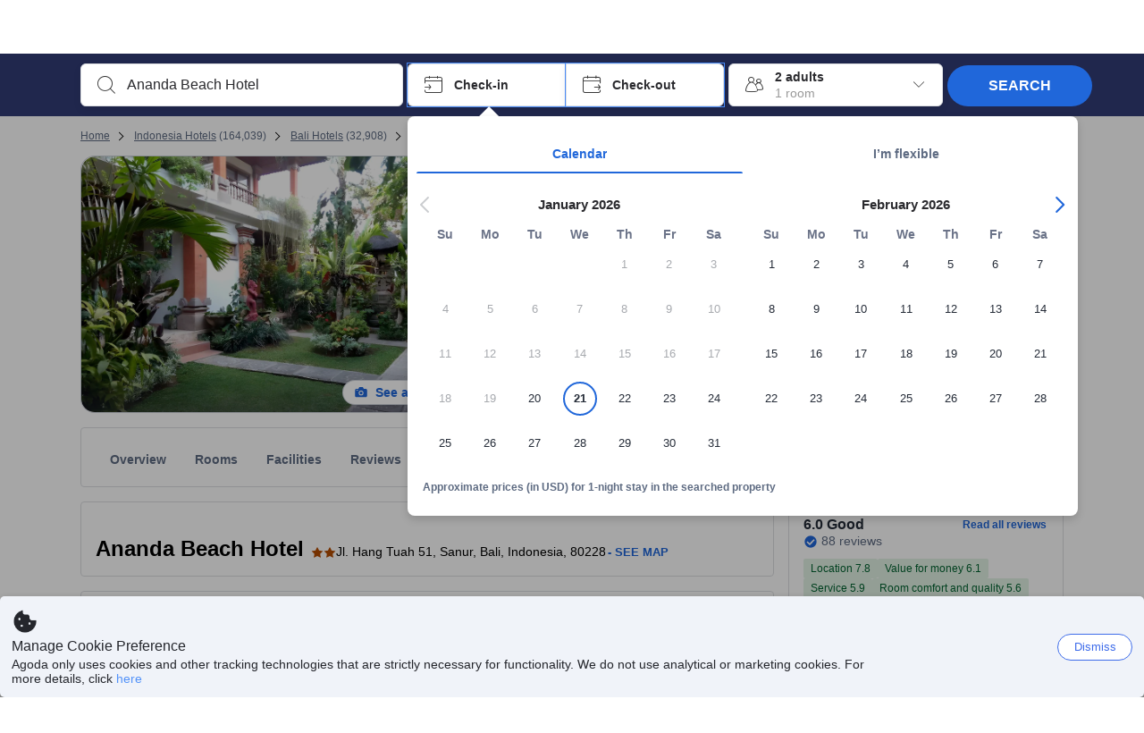

--- FILE ---
content_type: text/javascript
request_url: https://cdn6.agoda.net/cdn-accom-web/js/assets/browser-bundle/2221-28fbc11e318f.js
body_size: 3200
content:
"use strict";(self.webpackChunk_mspa_accommodation_desktop_clientside=self.webpackChunk_mspa_accommodation_desktop_clientside||[]).push([["2221"],{10422:function(){},20708:function(){},22005:function(){},93100:function(t,e,n){n.r(e),n.d(e,{TopDestinationComponent:function(){return W},default:function(){return X}});var i,a=n(53418),o=n(79976),s=n(88509),r=n(94781),l=n(48910),c=n(36332),u=n(91376),d=n(27386),m=n(2047),p=n(35574),f=n(89e3),h=n(5752),g=n(3688),b=n(39495),C=n(8555),y=n(87822),T=n(58081),I=n(37058),_=n.n(I),x=n(69763),N=n.n(x),v=n(36081),D=n.n(v),j=n(71290),k=n.n(j),S=n(31078),w=n.n(S),A=n(62587),L=n.n(A),U=n(22005),E=n.n(U),O={};O.styleTagTransform=L(),O.setAttributes=k(),O.insert=D().bind(null,"head"),O.domAPI=N(),O.insertStyleElement=w(),_()(E(),O),E()&&E().locals&&E().locals;var P=n(10422),G=n.n(P),B={};B.styleTagTransform=L(),B.setAttributes=k(),B.insert=D().bind(null,"head"),B.domAPI=N(),B.insertStyleElement=w(),_()(G(),B),G()&&G().locals&&G().locals;var V=n(37409),z=n(14816),J=n(11947),H=u.lazy((0,V.H)(function(){return n.e("2491").then(n.bind(n,86470))})),M=function(t){if(!t.backgroundImage)return null;var e={image:t.backgroundImage,className:t.imageContainerClassName,imageClassName:t.imageClassName,alt:t.altImage,withoutContainer:!t.imageContainerClassName,placeholderColor:!0},n=t.imageType?(0,c.jsx)(u.Suspense,{fallback:null,children:(0,c.jsx)(H,(0,y._)((0,C._)({},e),{imageType:t.imageType}))}):(0,c.jsx)(J._,(0,C._)({},e));return t.offsetVertical>=0?(0,c.jsx)(z.Y,{offsetVertical:t.offsetVertical,isLazyLoadingLegacy:!0,children:n}):n},R=function(t){var e=(0,f.Tb)(t.className,(0,f.Pl)("c-image-container",t.modifier)),n="none"===t.position?t.children:(0,c.jsx)("span",{className:"c-image-container__".concat(t.position),children:t.children});return(0,c.jsx)("div",{className:e,"data-element-name":t.elementName||null,"data-element-index":t.index,children:t.link?(0,c.jsxs)("a",{className:"c-image-container__content",href:t.link,children:[M(t),n]}):(0,c.jsxs)("div",{className:"c-image-container__content",children:[M(t),n]})})};R.displayName="PostCard";var q=function(t){var e,n,i,a;return(0,c.jsx)("ul",{className:"TopDestinationShowcase",children:t.topCountries?(e=t.topCountries,n=t.elementName,e.map(function(t,e){var i=(0,T.Js)(t,e,n);return i?(0,c.jsx)("li",{className:"TopDestinationShowcase__Item","data-selenium":"topdestination-country","data-id":t.title,"data-element-name":"mosaic-image",children:(0,c.jsx)(R,(0,y._)((0,C._)({},i),{children:(0,c.jsx)("h4",{className:"TopDestinationShowcase__MainTitle",children:t.title})}))},t.title):null})):(i=t.topDestinations,a=t.elementName,i.map(function(t,e){var n=(0,T.d)(t,e,a);return n?(0,c.jsx)("li",{className:"TopDestinationShowcase__Item","data-selenium":"topdestination-showcase-item","data-id":t.cityId,"data-element-name":"mosaic-image",children:(0,c.jsxs)(R,(0,y._)((0,C._)({},n),{children:[(0,c.jsx)("h4",{className:"TopDestinationShowcase__MainTitle",children:t.cityName}),t.additionalInfo?(0,c.jsx)("span",{className:"TopDestinationShowcase__Info",children:t.additionalInfo}):null,(0,c.jsx)("h6",{className:"TopDestinationShowcase__SubTitle font-small",children:t.countryName})]}))},t.cityId):null}))})};q.displayName="TopDestinationShowcase";var Z=n(43204),F=((i={})[i.Domestic=0]="Domestic",i[i.International=1]="International",i),Y=n(20708),K=n.n(Y),Q={};Q.styleTagTransform=L(),Q.setAttributes=k(),Q.insert=D().bind(null,"head"),Q.domAPI=N(),Q.insertStyleElement=w(),_()(K(),Q),K()&&K().locals&&K().locals;var W=function(t){function e(t){var n;return(0,o._)(this,e),n=(0,a._)(this,e,[t]),(0,r._)(n,"tabTypeToTabName",function(t){return t===F.Domestic?"domestic":"international"}),(0,r._)(n,"onDomesticClick",function(){n.setState(function(){return{tab:F.Domestic}})}),(0,r._)(n,"onInternationalClick",function(){n.setState(function(){return{tab:F.International}})}),(0,r._)(n,"onGetCitiesCallback",function(t){t&&n.setState(function(){return{isDataLoaded:!0,cities:{domestic:t.topDomesticDestinations,international:t.topDestinations}}})}),(0,r._)(n,"onGetRecommendedCitiesCallback",function(t){if(t&&(0,d.A)(t.items)>0){var e=[];t.items.forEach(function(t){return e.push((0,T.u3)(t))}),n.setState(function(){return{isDataLoaded:!0,cities:{domestic:n.state.cities.domestic,international:e}}})}}),(0,r._)(n,"onGetTopCountriesCallback",function(t){if((0,d.A)(t)>0){var e=(0,Z.a)(t,n.props.currentCountryId,n.props.numberOfItems);n.setState(function(){return{isDataLoaded:!0,countries:e}})}}),n.state={tab:n.props.hasTab?F.Domestic:F.International,isDataLoaded:!1,cities:{domestic:[],international:[]},countries:[]},n}return(0,l._)(e,t),(0,s._)(e,[{key:"componentDidMount",value:function(){this.props.currentCountryId?(0,Z.u2)(this.props.endpoint,this.onGetTopCountriesCallback):this.props.recommendedBaseCityId?(0,Z.Zm)(this.props.endpoint,this.props.numberOfItems,this.props.recommendedBaseCityId,this.onGetRecommendedCitiesCallback):(0,Z.zl)(b.C.Default,this.props.endpoint,this.props.numberOfItems,this.onGetCitiesCallback)}},{key:"componentDidUpdate",value:function(){(0,h.Ai)(X.displayName)}},{key:"getTopDestinationContent",value:function(){var t=this.tabTypeToTabName(this.state.tab),e=this.props.currentCountryId?(0,c.jsx)(q,{topCountries:this.state.countries}):(0,c.jsx)(q,{elementName:"top-destination-city-tile",topDestinations:this.state.cities[t]});return(0,c.jsx)("aside",{id:"".concat(t,"-tab-content"),"data-selenium":"td-".concat(t,"-tab-content"),children:(0,c.jsx)("article",{id:"".concat(t,"-mosaic"),children:e})})}},{key:"getTabContent",value:function(t,e,n){var i=(0,f.Tb)("tab-item",this.state.tab===t?"active":""),a=this.tabTypeToTabName(t);return(0,c.jsx)("li",{className:i,id:"".concat(a,"-tab"),"data-name":"".concat(a,"-tab"),"data-selenium":"top-destination-".concat(a,"-tab"),onClick:e,children:(0,c.jsx)("a",{className:"tab-link",children:n})})}},{key:"getContent",value:function(){return this.props.hasTab?(0,c.jsxs)("div",{className:"tab-container","data-selenium":"top-destination-tab-control",children:[(0,c.jsxs)("ul",{className:"tab-menu top-destination-tabs","data-name":"top-destination-tabs",id:"top-destination-tabs","data-selected-item":"domestic-tab","data-selenium":"top-destination-tabs",children:[this.getTabContent(F.Domestic,this.onDomesticClick,this.props.cms.DomesticTabTextLabel),this.getTabContent(F.International,this.onInternationalClick,this.props.cms.InternationalTabTextLabel)]}),this.getTopDestinationContent()]}):this.getTopDestinationContent()}},{key:"render",value:function(){return!this.state.isDataLoaded||!this.props.currentCountryId&&(!this.props.hasTab&&1>(0,d.A)(this.state.cities.international)||this.props.hasTab&&(1>(0,d.A)(this.state.cities.domestic)||1>(0,d.A)(this.state.cities.international)))?null:this.props.validateCountryItem&&this.state.countries.length<this.props.numberOfItems?null:(0,c.jsx)(g.A,{title:this.props.cms.TopDestination,dataElementTags:{"data-element-name":this.props.elementName||null,"data-selenium":"top-destination-header"},children:this.getContent()})}}]),e}(u.Component);(0,r._)(W,"displayName",p.L.TopDestination);var X=(0,m.withExperiments)(W);X.displayName="TopDestination"},78892:function(t,e,n){n.d(e,{P7:function(){return a},_T:function(){return o},pt:function(){return i}});var i="https://cdn6.agoda.net/images/mvc/default/city/mobile/default_geo_place.png",a="https://cdn6.agoda.net/images/mvc/default/city/mobile/default_geo_place_2x.png",o="s=345x345&ar=1x1&"},58081:function(t,e,n){n.d(e,{Js:function(){return o},d:function(){return a},u3:function(){return s}});var i=n(78892),a=function(t,e,n){var a=l(t,i._T);return a?{index:e,elementName:n,backgroundImage:a,altImage:"".concat(t.cityName,", ").concat(t.countryName),offsetVertical:700,link:t.cityUrl,position:"bottom-left",modifier:["hover","absolute"]}:null},o=function(t,e,n){return t.imageUrl?{index:e,elementName:n,backgroundImage:r(t.imageUrl,i._T),altImage:"".concat(t.title),offsetVertical:700,link:t.url,position:"bottom-left",modifier:["hover","absolute"]}:null},s=function(t){return t?{activityCityUrl:t.activityCityUrl,cityId:t.cityId?t.cityId.toString():null,cityName:t.cityName,cityUrl:t.link,countryId:t.countryId,countryName:t.countryName,imageUrl:t.imageUrl}:null},r=function(t,e){return t.replace(/s=\d+[x]*[\d]*[&]*/g,e)},l=function(t,e){var n=null;if(t.imageUrls)n=t.imageUrls.w345h345;else{if(!t.imageUrl)return null;n=r(t.imageUrl,e)}return n}},43204:function(t,e,n){n.d(e,{Zm:function(){return r},a:function(){return u},u2:function(){return l},zl:function(){return s}});var i=n(54556),a=n(83530),o=n(45743);function s(t,e,n,o){var s={languageId:c(),origin:a.ti.pageConfig.origin,cultureCode:a.ti.pageConfig.cultureInfoName,limit:n,requestType:t};i.Cm.sendJson("POST",e,s,null,{Accept:"application/json"}).then(function(t){o(t)})}function r(t,e,n,o){var s={languageId:c(),cid:a.ti.pageConfig.cid,cultureCode:a.ti.pageConfig.cultureInfoName,currency:a.ti.pageConfig.currencyCode,locale:a.ti.pageConfig.htmlLanguage,origin:a.ti.pageConfig.origin,requestNumber:e,searchObjectId:n,searchObjectIds:[n],sessionId:a.ti.pageConfig.sessionId,userId:a.ti.pageConfig.userId,sameCountryOnly:!1,usecaseId:15,strictedResult:!1,useCityLinks:!0};i.Cm.sendJson("POST",t,s,null,{Accept:"application/json"}).then(function(t){o(t)})}function l(t,e){a.ti.pageConfig.whitelabelid!==o.Ht.Agoda?e([]):i.Cm.json("GET",t,!1,12e4).then(function(t){e(t.data)})}function c(){return"realLanguageId"in a.ti.pageConfig?a.ti.pageConfig.realLanguageId:a.ti.pageConfig.languageId}function u(t,e,n){return t.filter(function(t){return t.id!==e}).slice(0,n)}},39495:function(t,e,n){n.d(e,{C:function(){return a}});var i,a=((i={}).Default="Default",i.Domestic="Domestic",i.International="International",i)},3688:function(t,e,n){n.d(e,{A:function(){return l}});var i=n(8555),a=n(87822),o=n(36332);n(91376);var s=n(2047),r=n(57585),l=(0,s.withExperiments)(function(t){var e=t.title,n=t.dataElementTags,s=t.link,l=t.children,c=(0,o.jsx)(r.Typography,{tag:"h2",variant:"heading-l",textColor:"base.default",children:e}),u=s&&(0,o.jsx)(r.TextLink,(0,i._)({hierarchy:"primary",textVariant:"body-s-strong",href:s.href,label:s.text,trailingIcon:"fill.arrow.thin-forward","aria-label":s.ariaLabel},s.dataElementTags));return(0,o.jsxs)(r.Box,(0,a._)((0,i._)({as:"section",mb:"64",mt:"64"},n),{children:[(0,o.jsxs)(r.Box,{display:"flex",position:"relative",justifyContent:"space-between",alignItems:"center",mb:"24",children:[c,s&&(0,o.jsx)(r.Box,{display:"flex",justifyContent:"flex-end",children:u})]}),(0,o.jsx)(r.Box,{children:l})]}))});l.displayName="HomeFeatureSection"}}]);
//# sourceMappingURL=2221-28fbc11e318f.js.map